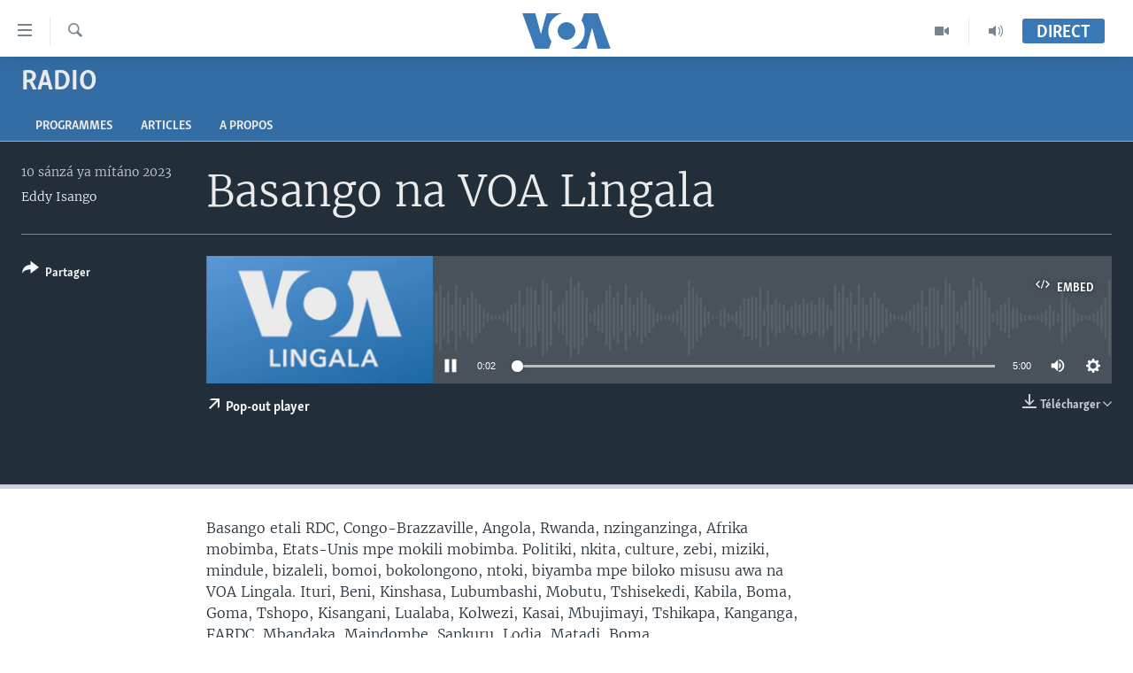

--- FILE ---
content_type: text/html; charset=utf-8
request_url: https://www.voalingala.com/a/7066315.html
body_size: 9890
content:

<!DOCTYPE html>
<html lang="ln" dir="ltr" class="no-js">
<head>
<link href="/Content/responsive/VOA/ln-CD/VOA-ln-CD.css?&amp;av=0.0.0.0&amp;cb=306" rel="stylesheet"/>
<script src="https://tags.voalingala.com/voa-pangea/prod/utag.sync.js"></script> <script type='text/javascript' src='https://www.youtube.com/iframe_api' async></script>
<script type="text/javascript">
//a general 'js' detection, must be on top level in <head>, due to CSS performance
document.documentElement.className = "js";
var cacheBuster = "306";
var appBaseUrl = "/";
var imgEnhancerBreakpoints = [0, 144, 256, 408, 650, 1023, 1597];
var isLoggingEnabled = false;
var isPreviewPage = false;
var isLivePreviewPage = false;
if (!isPreviewPage) {
window.RFE = window.RFE || {};
window.RFE.cacheEnabledByParam = window.location.href.indexOf('nocache=1') === -1;
const url = new URL(window.location.href);
const params = new URLSearchParams(url.search);
// Remove the 'nocache' parameter
params.delete('nocache');
// Update the URL without the 'nocache' parameter
url.search = params.toString();
window.history.replaceState(null, '', url.toString());
} else {
window.addEventListener('load', function() {
const links = window.document.links;
for (let i = 0; i < links.length; i++) {
links[i].href = '#';
links[i].target = '_self';
}
})
}
var pwaEnabled = false;
var swCacheDisabled;
</script>
<meta charset="utf-8" />
<title>Basango na VOA Lingala</title>
<meta name="description" content="Basango etali RDC, Congo-Brazzaville, Angola, Rwanda, nzinganzinga, Afrika mobimba, Etats-Unis mpe mokili mobimba. Politiki, nkita, culture, zebi, miziki, mindule, bizaleli, bomoi, bokolongono, ntoki, biyamba mpe biloko misusu awa na VOA Lingala. Ituri, Beni, Kinshasa, Lubumbashi, Mobutu, Tshisekedi, Kabila, Boma, Goma, Tshopo, Kisangani, Lualaba, Kolwezi, Kasai, Mbujimayi, Tshikapa, Kanganga, FARDC, Mbandaka, Maindombe, Sankuru, Lodja, Matadi, Boma" />
<meta name="keywords" content="Radio, " />
<meta name="viewport" content="width=device-width, initial-scale=1.0" />
<meta http-equiv="X-UA-Compatible" content="IE=edge" />
<meta name="robots" content="max-image-preview:large"><meta property="fb:pages" content="277035073168530" />
<link href="https://www.voalingala.com/a/7066315.html" rel="canonical" />
<meta name="apple-mobile-web-app-title" content="VOA" />
<meta name="apple-mobile-web-app-status-bar-style" content="black" />
<meta name="apple-itunes-app" content="app-id=632618796, app-argument=//7066315.ltr" />
<meta content="Basango na VOA Lingala" property="og:title" />
<meta content="Basango etali RDC, Congo-Brazzaville, Angola, Rwanda, nzinganzinga, Afrika mobimba, Etats-Unis mpe mokili mobimba. Politiki, nkita, culture, zebi, miziki, mindule, bizaleli, bomoi, bokolongono, ntoki, biyamba mpe biloko misusu awa na VOA Lingala. Ituri, Beni, Kinshasa, Lubumbashi, Mobutu, Tshisekedi, Kabila, Boma, Goma, Tshopo, Kisangani, Lualaba, Kolwezi, Kasai, Mbujimayi, Tshikapa, Kanganga, FARDC, Mbandaka, Maindombe, Sankuru, Lodja, Matadi, Boma" property="og:description" />
<meta content="article" property="og:type" />
<meta content="https://www.voalingala.com/a/7066315.html" property="og:url" />
<meta content="Voice of America" property="og:site_name" />
<meta content="https://www.facebook.com/voalingala" property="article:publisher" />
<meta content="https://gdb.voanews.com/c15d56c3-c9b3-4b2a-bc31-0a4f2ca4cb45_cx0_cy17_cw100_w1200_h630.png" property="og:image" />
<meta content="1200" property="og:image:width" />
<meta content="630" property="og:image:height" />
<meta content="Eddy Isango" name="Author" />
<meta content="player" name="twitter:card" />
<meta content="@SomeAccount" name="twitter:site" />
<meta content="https://www.voalingala.com/embed/player/article/7066315.html" name="twitter:player" />
<meta content="435" name="twitter:player:width" />
<meta content="314" name="twitter:player:height" />
<meta content="https://voa-audio.voanews.eu/vcd/2023/05/10/20230510-160000-vcd361-program_16k.mp3" name="twitter:player:stream" />
<meta content="audio/mp3; codecs=&quot;mp3&quot;" name="twitter:player:stream:content_type" />
<meta content="Basango na VOA Lingala" name="twitter:title" />
<meta content="Basango etali RDC, Congo-Brazzaville, Angola, Rwanda, nzinganzinga, Afrika mobimba, Etats-Unis mpe mokili mobimba. Politiki, nkita, culture, zebi, miziki, mindule, bizaleli, bomoi, bokolongono, ntoki, biyamba mpe biloko misusu awa na VOA Lingala. Ituri, Beni, Kinshasa, Lubumbashi, Mobutu, Tshisekedi, Kabila, Boma, Goma, Tshopo, Kisangani, Lualaba, Kolwezi, Kasai, Mbujimayi, Tshikapa, Kanganga, FARDC, Mbandaka, Maindombe, Sankuru, Lodja, Matadi, Boma" name="twitter:description" />
<link rel="amphtml" href="https://www.voalingala.com/amp/7066315.html" />
<script src="/Scripts/responsive/infographics.b?v=dVbZ-Cza7s4UoO3BqYSZdbxQZVF4BOLP5EfYDs4kqEo1&amp;av=0.0.0.0&amp;cb=306"></script>
<script src="/Scripts/responsive/loader.b?v=Q26XNwrL6vJYKjqFQRDnx01Lk2pi1mRsuLEaVKMsvpA1&amp;av=0.0.0.0&amp;cb=306"></script>
<link rel="icon" type="image/svg+xml" href="/Content/responsive/VOA/img/webApp/favicon.svg" />
<link rel="alternate icon" href="/Content/responsive/VOA/img/webApp/favicon.ico" />
<link rel="apple-touch-icon" sizes="152x152" href="/Content/responsive/VOA/img/webApp/ico-152x152.png" />
<link rel="apple-touch-icon" sizes="144x144" href="/Content/responsive/VOA/img/webApp/ico-144x144.png" />
<link rel="apple-touch-icon" sizes="114x114" href="/Content/responsive/VOA/img/webApp/ico-114x114.png" />
<link rel="apple-touch-icon" sizes="72x72" href="/Content/responsive/VOA/img/webApp/ico-72x72.png" />
<link rel="apple-touch-icon-precomposed" href="/Content/responsive/VOA/img/webApp/ico-57x57.png" />
<link rel="icon" sizes="192x192" href="/Content/responsive/VOA/img/webApp/ico-192x192.png" />
<link rel="icon" sizes="128x128" href="/Content/responsive/VOA/img/webApp/ico-128x128.png" />
<meta name="msapplication-TileColor" content="#ffffff" />
<meta name="msapplication-TileImage" content="/Content/responsive/VOA/img/webApp/ico-144x144.png" />
<link rel="alternate" type="application/rss+xml" title="VOA - Top Stories [RSS]" href="/api/" />
<link rel="sitemap" type="application/rss+xml" href="/sitemap.xml" />
</head>
<body class=" nav-no-loaded cc_theme pg-media js-category-to-nav pg-prog nojs-images ">
<script type="text/javascript" >
var analyticsData = {url:"https://www.voalingala.com/a/7066315.html",property_id:"522",article_uid:"7066315",page_title:"Basango na VOA Lingala",page_type:"scheduleraudio",content_type:"audio",subcontent_type:"scheduleraudio",last_modified:"2023-05-10 16:05:59Z",pub_datetime:"2023-05-10 16:00:00Z",pub_year:"2023",pub_month:"05",pub_day:"10",pub_hour:"16",pub_weekday:"Wednesday",section:"radio",english_section:"radio",byline:"Eddy Isango",categories:"radio",domain:"www.voalingala.com",language:"Lingala",language_service:"VOA Lingala",platform:"web",copied:"no",copied_article:"",copied_title:"",runs_js:"Yes",cms_release:"8.44.0.0.306",enviro_type:"prod",slug:"",entity:"VOA",short_language_service:"LN",platform_short:"W",page_name:"Basango na VOA Lingala"};
</script>
<noscript><iframe src="https://www.googletagmanager.com/ns.html?id=GTM-N8MP7P" height="0" width="0" style="display:none;visibility:hidden"></iframe></noscript><script type="text/javascript" data-cookiecategory="analytics">
var gtmEventObject = Object.assign({}, analyticsData, {event: 'page_meta_ready'});window.dataLayer = window.dataLayer || [];window.dataLayer.push(gtmEventObject);
if (top.location === self.location) { //if not inside of an IFrame
var renderGtm = "true";
if (renderGtm === "true") {
(function(w,d,s,l,i){w[l]=w[l]||[];w[l].push({'gtm.start':new Date().getTime(),event:'gtm.js'});var f=d.getElementsByTagName(s)[0],j=d.createElement(s),dl=l!='dataLayer'?'&l='+l:'';j.async=true;j.src='//www.googletagmanager.com/gtm.js?id='+i+dl;f.parentNode.insertBefore(j,f);})(window,document,'script','dataLayer','GTM-N8MP7P');
}
}
</script>
<!--Analytics tag js version start-->
<script type="text/javascript" data-cookiecategory="analytics">
var utag_data = Object.assign({}, analyticsData, {});
if(typeof(TealiumTagFrom)==='function' && typeof(TealiumTagSearchKeyword)==='function') {
var utag_from=TealiumTagFrom();var utag_searchKeyword=TealiumTagSearchKeyword();
if(utag_searchKeyword!=null && utag_searchKeyword!=='' && utag_data["search_keyword"]==null) utag_data["search_keyword"]=utag_searchKeyword;if(utag_from!=null && utag_from!=='') utag_data["from"]=TealiumTagFrom();}
if(window.top!== window.self&&utag_data.page_type==="snippet"){utag_data.page_type = 'iframe';}
try{if(window.top!==window.self&&window.self.location.hostname===window.top.location.hostname){utag_data.platform = 'self-embed';utag_data.platform_short = 'se';}}catch(e){if(window.top!==window.self&&window.self.location.search.includes("platformType=self-embed")){utag_data.platform = 'cross-promo';utag_data.platform_short = 'cp';}}
(function(a,b,c,d){ a="https://tags.voalingala.com/voa-pangea/prod/utag.js"; b=document;c="script";d=b.createElement(c);d.src=a;d.type="text/java"+c;d.async=true; a=b.getElementsByTagName(c)[0];a.parentNode.insertBefore(d,a); })();
</script>
<!--Analytics tag js version end-->
<!-- Analytics tag management NoScript -->
<noscript>
<img style="position: absolute; border: none;" src="https://ssc.voalingala.com/b/ss/bbgprod,bbgentityvoa/1/G.4--NS/154258427?pageName=voa%3aln%3aw%3ascheduleraudio%3abasango%20na%20voa%20lingala&amp;c6=basango%20na%20voa%20lingala&amp;v36=8.44.0.0.306&amp;v6=D=c6&amp;g=https%3a%2f%2fwww.voalingala.com%2fa%2f7066315.html&amp;c1=D=g&amp;v1=D=g&amp;events=event1&amp;c16=voa%20lingala&amp;v16=D=c16&amp;c5=radio&amp;v5=D=c5&amp;ch=radio&amp;c15=lingala&amp;v15=D=c15&amp;c4=audio&amp;v4=D=c4&amp;c14=7066315&amp;v14=D=c14&amp;v20=no&amp;c17=web&amp;v17=D=c17&amp;mcorgid=518abc7455e462b97f000101%40adobeorg&amp;server=www.voalingala.com&amp;pageType=D=c4&amp;ns=bbg&amp;v29=D=server&amp;v25=voa&amp;v30=522&amp;v105=D=User-Agent " alt="analytics" width="1" height="1" /></noscript>
<!-- End of Analytics tag management NoScript -->
<!--*** Accessibility links - For ScreenReaders only ***-->
<section>
<div class="sr-only">
<h2>Liens d&#39;accessibilit&#233;</h2>
<ul>
<li><a href="#content" data-disable-smooth-scroll="1">Menu principal</a></li>
<li><a href="#navigation" data-disable-smooth-scroll="1">Retour &#224; la navigation principale</a></li>
<li><a href="#txtHeaderSearch" data-disable-smooth-scroll="1">Retour &#224; la recherche</a></li>
</ul>
</div>
</section>
<div dir="ltr">
<div id="page">
<aside>
<div class="ctc-message pos-fix">
<div class="ctc-message__inner">Link has been copied to clipboard</div>
</div>
</aside>
<div class="hdr-20 hdr-20--big">
<div class="hdr-20__inner">
<div class="hdr-20__max pos-rel">
<div class="hdr-20__side hdr-20__side--primary d-flex">
<label data-for="main-menu-ctrl" data-switcher-trigger="true" data-switch-target="main-menu-ctrl" class="burger hdr-trigger pos-rel trans-trigger" data-trans-evt="click" data-trans-id="menu">
<span class="ico ico-close hdr-trigger__ico hdr-trigger__ico--close burger__ico burger__ico--close"></span>
<span class="ico ico-menu hdr-trigger__ico hdr-trigger__ico--open burger__ico burger__ico--open"></span>
</label>
<div class="menu-pnl pos-fix trans-target" data-switch-target="main-menu-ctrl" data-trans-id="menu">
<div class="menu-pnl__inner">
<nav class="main-nav menu-pnl__item menu-pnl__item--first">
<ul class="main-nav__list accordeon" data-analytics-tales="false" data-promo-name="link" data-location-name="nav,secnav">
<li class="main-nav__item accordeon__item" data-switch-target="menu-item-1945">
<label class="main-nav__item-name main-nav__item-name--label accordeon__control-label" data-switcher-trigger="true" data-for="menu-item-1945">
Pays/R&#233;gions
<span class="ico ico-chevron-down main-nav__chev"></span>
</label>
<div class="main-nav__sub-list">
<a class="main-nav__item-name main-nav__item-name--link main-nav__item-name--sub" href="/z/5746" title="Angola" data-item-name="angola" >Angola</a>
<a class="main-nav__item-name main-nav__item-name--link main-nav__item-name--sub" href="/z/5745" title="Congo-Brazzaville" data-item-name="congo-brazzaville" >Congo-Brazzaville</a>
<a class="main-nav__item-name main-nav__item-name--link main-nav__item-name--sub" href="/z/5744" title="RDC" data-item-name="rdc" >RDC</a>
<a class="main-nav__item-name main-nav__item-name--link main-nav__item-name--sub" href="/z/5776" title="Rwanda" data-item-name="rwanda" >Rwanda</a>
<a class="main-nav__item-name main-nav__item-name--link main-nav__item-name--sub" href="/z/5747" title="Afrique" data-item-name="africa" >Afrique</a>
<a class="main-nav__item-name main-nav__item-name--link main-nav__item-name--sub" href="/z/5748" title="&#201;tats-Unis" data-item-name="united-states" >&#201;tats-Unis</a>
<a class="main-nav__item-name main-nav__item-name--link main-nav__item-name--sub" href="/z/5749" title="Monde" data-item-name="world" >Monde</a>
</div>
</li>
<li class="main-nav__item accordeon__item" data-switch-target="menu-item-1947">
<label class="main-nav__item-name main-nav__item-name--label accordeon__control-label" data-switcher-trigger="true" data-for="menu-item-1947">
Sujets
<span class="ico ico-chevron-down main-nav__chev"></span>
</label>
<div class="main-nav__sub-list">
<a class="main-nav__item-name main-nav__item-name--link main-nav__item-name--sub" href="/z/5760" title="Analyse/Entretien" data-item-name="analyse" >Analyse/Entretien</a>
<a class="main-nav__item-name main-nav__item-name--link main-nav__item-name--sub" href="/z/5756" title="Culture/&#201;ducation" data-item-name="culture-edu" >Culture/&#201;ducation</a>
<a class="main-nav__item-name main-nav__item-name--link main-nav__item-name--sub" href="/z/5753" title="&#201;conomie" data-item-name="business-economy-" >&#201;conomie</a>
<a class="main-nav__item-name main-nav__item-name--link main-nav__item-name--sub" href="/z/5761" title="Insolite" data-item-name="insolite" >Insolite</a>
<a class="main-nav__item-name main-nav__item-name--link main-nav__item-name--sub" href="/z/5759" title="Justice" data-item-name="justice" >Justice</a>
<a class="main-nav__item-name main-nav__item-name--link main-nav__item-name--sub" href="/z/5751" title="Politique" data-item-name="politics" >Politique</a>
<a class="main-nav__item-name main-nav__item-name--link main-nav__item-name--sub" href="/z/5757" title="Religion" data-item-name="religion" >Religion</a>
<a class="main-nav__item-name main-nav__item-name--link main-nav__item-name--sub" href="/z/5755" title="Sant&#233;/ M&#233;decine" data-item-name="sante-medecine" >Sant&#233;/ M&#233;decine</a>
<a class="main-nav__item-name main-nav__item-name--link main-nav__item-name--sub" href="/z/5758" title="S&#233;curit&#233;" data-item-name="securite" >S&#233;curit&#233;</a>
<a class="main-nav__item-name main-nav__item-name--link main-nav__item-name--sub" href="/z/5754" title="Science/Technologie" data-item-name="science-technology" >Science/Technologie</a>
<a class="main-nav__item-name main-nav__item-name--link main-nav__item-name--sub" href="/z/5752" title="Sports" data-item-name="sports" >Sports</a>
</div>
</li>
<li class="main-nav__item">
<a class="main-nav__item-name main-nav__item-name--link" href="https://editorials.voa.gov/z/6222" title="Nini mbulamatari ya Amerika elobi ?" target="_blank" rel="noopener">Nini mbulamatari ya Amerika elobi ?</a>
</li>
</ul>
</nav>
<div class="menu-pnl__item">
<a href="https://learningenglish.voanews.com/" class="menu-pnl__item-link" alt="Yekola Angele">Yekola Angele</a>
</div>
<div class="menu-pnl__item menu-pnl__item--social">
<h5 class="menu-pnl__sub-head">Suivez-nous</h5>
<a href="https://www.facebook.com/voalingala" title="Suivez-nous sur Facebook" data-analytics-text="follow_on_facebook" class="btn btn--rounded btn--social-inverted menu-pnl__btn js-social-btn btn-facebook" target="_blank" rel="noopener">
<span class="ico ico-facebook-alt ico--rounded"></span>
</a>
<a href="https://twitter.com/voalingala" title="Suivez nous sur Twitter" data-analytics-text="follow_on_twitter" class="btn btn--rounded btn--social-inverted menu-pnl__btn js-social-btn btn-twitter" target="_blank" rel="noopener">
<span class="ico ico-twitter ico--rounded"></span>
</a>
<a href="https://www.youtube.com/channel/UCglOCVxFcUBzPJKUIP2OB5Q?view_as=subscriber" title="Suivez-nous sur YouTube" data-analytics-text="follow_on_youtube" class="btn btn--rounded btn--social-inverted menu-pnl__btn js-social-btn btn-youtube" target="_blank" rel="noopener">
<span class="ico ico-youtube ico--rounded"></span>
</a>
<a href="https://www.instagram.com/voalingala/" title="Follow us on Instagram" data-analytics-text="follow_on_instagram" class="btn btn--rounded btn--social-inverted menu-pnl__btn js-social-btn btn-instagram" target="_blank" rel="noopener">
<span class="ico ico-instagram ico--rounded"></span>
</a>
</div>
<div class="menu-pnl__item">
<a href="/navigation/allsites" class="menu-pnl__item-link">
<span class="ico ico-languages "></span>
Langues
</a>
</div>
</div>
</div>
<label data-for="top-search-ctrl" data-switcher-trigger="true" data-switch-target="top-search-ctrl" class="top-srch-trigger hdr-trigger">
<span class="ico ico-close hdr-trigger__ico hdr-trigger__ico--close top-srch-trigger__ico top-srch-trigger__ico--close"></span>
<span class="ico ico-search hdr-trigger__ico hdr-trigger__ico--open top-srch-trigger__ico top-srch-trigger__ico--open"></span>
</label>
<div class="srch-top srch-top--in-header" data-switch-target="top-search-ctrl">
<div class="container">
<form action="/s" class="srch-top__form srch-top__form--in-header" id="form-topSearchHeader" method="get" role="search"><label for="txtHeaderSearch" class="sr-only">Recherche</label>
<input type="text" id="txtHeaderSearch" name="k" placeholder="Nini ozali koluka?" accesskey="s" value="" class="srch-top__input analyticstag-event" onkeydown="if (event.keyCode === 13) { FireAnalyticsTagEventOnSearch('search', $dom.get('#txtHeaderSearch')[0].value) }" />
<button title="Recherche" type="submit" class="btn btn--top-srch analyticstag-event" onclick="FireAnalyticsTagEventOnSearch('search', $dom.get('#txtHeaderSearch')[0].value) ">
<span class="ico ico-search"></span>
</button></form>
</div>
</div>
<a href="/" class="main-logo-link">
<img src="/Content/responsive/VOA/ln-CD/img/logo-compact.svg" class="main-logo main-logo--comp" alt="site logo">
<img src="/Content/responsive/VOA/ln-CD/img/logo.svg" class="main-logo main-logo--big" alt="site logo">
</a>
</div>
<div class="hdr-20__side hdr-20__side--secondary d-flex">
<a href="/p/8147.html" title="Audio" class="hdr-20__secondary-item" data-item-name="audio">
<span class="ico ico-audio hdr-20__secondary-icon"></span>
</a>
<a href="/p/8148.html" title="Video" class="hdr-20__secondary-item" data-item-name="video">
<span class="ico ico-video hdr-20__secondary-icon"></span>
</a>
<a href="/s" title="Recherche" class="hdr-20__secondary-item hdr-20__secondary-item--search" data-item-name="search">
<span class="ico ico-search hdr-20__secondary-icon hdr-20__secondary-icon--search"></span>
</a>
<div class="hdr-20__secondary-item live-b-drop">
<div class="live-b-drop__off">
<a href="/live/" class="live-b-drop__link" title="Direct" data-item-name="live">
<span class="badge badge--live-btn badge--live-btn-off">
Direct
</span>
</a>
</div>
<div class="live-b-drop__on hidden">
<label data-for="live-ctrl" data-switcher-trigger="true" data-switch-target="live-ctrl" class="live-b-drop__label pos-rel">
<span class="badge badge--live badge--live-btn">
Direct
</span>
<span class="ico ico-close live-b-drop__label-ico live-b-drop__label-ico--close"></span>
</label>
<div class="live-b-drop__panel" id="targetLivePanelDiv" data-switch-target="live-ctrl"></div>
</div>
</div>
<div class="srch-bottom">
<form action="/s" class="srch-bottom__form d-flex" id="form-bottomSearch" method="get" role="search"><label for="txtSearch" class="sr-only">Recherche</label>
<input type="search" id="txtSearch" name="k" placeholder="Nini ozali koluka?" accesskey="s" value="" class="srch-bottom__input analyticstag-event" onkeydown="if (event.keyCode === 13) { FireAnalyticsTagEventOnSearch('search', $dom.get('#txtSearch')[0].value) }" />
<button title="Recherche" type="submit" class="btn btn--bottom-srch analyticstag-event" onclick="FireAnalyticsTagEventOnSearch('search', $dom.get('#txtSearch')[0].value) ">
<span class="ico ico-search"></span>
</button></form>
</div>
</div>
<img src="/Content/responsive/VOA/ln-CD/img/logo-print.gif" class="logo-print" alt="site logo">
<img src="/Content/responsive/VOA/ln-CD/img/logo-print_color.png" class="logo-print logo-print--color" alt="site logo">
</div>
</div>
</div>
<script>
if (document.body.className.indexOf('pg-home') > -1) {
var nav2In = document.querySelector('.hdr-20__inner');
var nav2Sec = document.querySelector('.hdr-20__side--secondary');
var secStyle = window.getComputedStyle(nav2Sec);
if (nav2In && window.pageYOffset < 150 && secStyle['position'] !== 'fixed') {
nav2In.classList.add('hdr-20__inner--big')
}
}
</script>
<div class="c-hlights c-hlights--breaking c-hlights--no-item" data-hlight-display="mobile,desktop">
<div class="c-hlights__wrap container p-0">
<div class="c-hlights__nav">
<a role="button" href="#" title="Pr&#233;c&#233;dent">
<span class="ico ico-chevron-backward m-0"></span>
<span class="sr-only">Pr&#233;c&#233;dent</span>
</a>
<a role="button" href="#" title="Suivant">
<span class="ico ico-chevron-forward m-0"></span>
<span class="sr-only">Suivant</span>
</a>
</div>
<span class="c-hlights__label">
<span class="">Derni&#232;res nouvelles</span>
<span class="switcher-trigger">
<label data-for="more-less-1" data-switcher-trigger="true" class="switcher-trigger__label switcher-trigger__label--more p-b-0" title="
Voir plus">
<span class="ico ico-chevron-down"></span>
</label>
<label data-for="more-less-1" data-switcher-trigger="true" class="switcher-trigger__label switcher-trigger__label--less p-b-0" title="Show less">
<span class="ico ico-chevron-up"></span>
</label>
</span>
</span>
<ul class="c-hlights__items switcher-target" data-switch-target="more-less-1">
</ul>
</div>
</div> <div id="content">
<div class="prog-hdr">
<div class="container">
<a href="/z/5762" class="prog-hdr__link">
<h1 class="title pg-title title--program">Radio</h1>
</a>
</div>
<div class="nav-tabs nav-tabs--level-1 nav-tabs--prog-hdr nav-tabs--full">
<div class="container">
<div class="row">
<div class="nav-tabs__inner swipe-slide">
<ul class="nav-tabs__list swipe-slide__inner" role="tablist">
<li class="nav-tabs__item nav-tabs__item--prog-hdr nav-tabs__item--full">
<a href="/z/5762">Programmes</a> </li>
<li class="nav-tabs__item nav-tabs__item--prog-hdr nav-tabs__item--full">
<a href="/z/5762/articles">Articles</a> </li>
<li class="nav-tabs__item nav-tabs__item--prog-hdr nav-tabs__item--full">
<a href="/z/5762/about">A propos</a> </li>
</ul>
</div>
</div>
</div>
</div>
</div>
<div class="media-container">
<div class="container">
<div class="hdr-container">
<div class="row">
<div class="col-title col-xs-12 col-md-10 col-lg-10 pull-right"> <h1 class="">
Basango na VOA Lingala
</h1>
</div><div class="col-publishing-details col-xs-12 col-md-2 pull-left"> <div class="publishing-details ">
<div class="published">
<span class="date" >
<time pubdate="pubdate" datetime="2023-05-10T17:00:00+01:00">
10 s&#225;nz&#225; ya m&#237;t&#225;no 2023
</time>
</span>
</div>
<div class="links">
<ul class="links__list links__list--column">
<li class="links__item">
<a class="links__item-link" href="/author/eddy-isango/g-iyr" title="Eddy Isango">Eddy Isango</a>
</li>
</ul>
</div>
</div>
</div><div class="col-lg-12 separator"> <div class="separator">
<hr class="title-line" />
</div>
</div><div class="col-multimedia col-xs-12 col-md-10 pull-right"> <div class="media-pholder media-pholder--audio ">
<div class="c-sticky-container" data-poster="https://gdb.voanews.com/c15d56c3-c9b3-4b2a-bc31-0a4f2ca4cb45_cx0_cy17_cw100_w250_r1.png">
<div class="c-sticky-element" data-sp_api="pangea-video" data-persistent data-persistent-browse-out >
<div class="c-mmp c-mmp--enabled c-mmp--loading c-mmp--audio c-mmp--detail c-mmp--has-poster c-sticky-element__swipe-el"
data-player_id="" data-title="Basango na VOA Lingala" data-hide-title="False"
data-breakpoint_s="320" data-breakpoint_m="640" data-breakpoint_l="992"
data-hlsjs-src="/Scripts/responsive/hls.b"
data-bypass-dash-for-vod="true"
data-bypass-dash-for-live-video="true"
data-bypass-dash-for-live-audio="true"
id="player7066315">
<div class="c-mmp__poster js-poster">
<img src="https://gdb.voanews.com/c15d56c3-c9b3-4b2a-bc31-0a4f2ca4cb45_cx0_cy17_cw100_w250_r1.png" alt="Basango na VOA Lingala" title="Basango na VOA Lingala" class="c-mmp__poster-image-h" />
</div>
<a class="c-mmp__fallback-link" href="https://voa-audio.voanews.eu/vcd/2023/05/10/20230510-160000-vcd361-program_48k.mp3">
<span class="c-mmp__fallback-link-icon">
<span class="ico ico-audio"></span>
</span>
</a>
<div class="c-spinner">
<img src="/Content/responsive/img/player-spinner.png" alt="Attendez s&#39;il vous pla&#238;t " title="Attendez s&#39;il vous pla&#238;t " />
</div>
<div class="c-mmp__player">
<audio src="https://voa-audio.voanews.eu/vcd/2023/05/10/20230510-160000-vcd361-program_48k.mp3" data-fallbacksrc="" data-fallbacktype="" data-type="audio/mp3" data-info="48 kbps" data-sources="[{&quot;AmpSrc&quot;:&quot;https://voa-audio.voanews.eu/vcd/2023/05/10/20230510-160000-vcd361-program_16k.mp3&quot;,&quot;Src&quot;:&quot;https://voa-audio.voanews.eu/vcd/2023/05/10/20230510-160000-vcd361-program_16k.mp3&quot;,&quot;Type&quot;:&quot;audio/mp3&quot;,&quot;DataInfo&quot;:&quot;16 kbps&quot;,&quot;Url&quot;:null,&quot;BlockAutoTo&quot;:null,&quot;BlockAutoFrom&quot;:null},{&quot;AmpSrc&quot;:&quot;https://voa-audio.voanews.eu/vcd/2023/05/10/20230510-160000-vcd361-program_32k.mp3&quot;,&quot;Src&quot;:&quot;https://voa-audio.voanews.eu/vcd/2023/05/10/20230510-160000-vcd361-program_32k.mp3&quot;,&quot;Type&quot;:&quot;audio/mp3&quot;,&quot;DataInfo&quot;:&quot;32 kbps&quot;,&quot;Url&quot;:null,&quot;BlockAutoTo&quot;:null,&quot;BlockAutoFrom&quot;:null}]" data-pub_datetime="2023-05-10 17:00:00Z" data-lt-on-play="0" data-lt-url="" data-autoplay data-preload webkit-playsinline="webkit-playsinline" playsinline="playsinline" style="width:100%;height:140px" title="Basango na VOA Lingala">
</audio>
</div>
<div class="c-mmp__overlay c-mmp__overlay--title c-mmp__overlay--partial c-mmp__overlay--disabled c-mmp__overlay--slide-from-top js-c-mmp__title-overlay">
<span class="c-mmp__overlay-actions c-mmp__overlay-actions-top js-overlay-actions">
<span class="c-mmp__overlay-actions-link c-mmp__overlay-actions-link--embed js-btn-embed-overlay" title="Embed">
<span class="c-mmp__overlay-actions-link-ico ico ico-embed-code"></span>
<span class="c-mmp__overlay-actions-link-text">Embed</span>
</span>
<span class="c-mmp__overlay-actions-link c-mmp__overlay-actions-link--close-sticky c-sticky-element__close-el" title="close">
<span class="c-mmp__overlay-actions-link-ico ico ico-close"></span>
</span>
</span>
<div class="c-mmp__overlay-title js-overlay-title">
<h5 class="c-mmp__overlay-media-title">
<a class="js-media-title-link" href="/a/7066315.html" target="_blank" rel="noopener" title="Basango na VOA Lingala">Basango na VOA Lingala</a>
</h5>
</div>
</div>
<div class="c-mmp__overlay c-mmp__overlay--sharing c-mmp__overlay--disabled c-mmp__overlay--slide-from-bottom js-c-mmp__sharing-overlay">
<span class="c-mmp__overlay-actions">
<span class="c-mmp__overlay-actions-link c-mmp__overlay-actions-link--embed js-btn-embed-overlay" title="Embed">
<span class="c-mmp__overlay-actions-link-ico ico ico-embed-code"></span>
<span class="c-mmp__overlay-actions-link-text">Embed</span>
</span>
<span class="c-mmp__overlay-actions-link c-mmp__overlay-actions-link--close js-btn-close-overlay" title="close">
<span class="c-mmp__overlay-actions-link-ico ico ico-close"></span>
</span>
</span>
<div class="c-mmp__overlay-tabs">
<div class="c-mmp__overlay-tab c-mmp__overlay-tab--disabled c-mmp__overlay-tab--slide-backward js-tab-embed-overlay" data-trigger="js-btn-embed-overlay" data-embed-source="//www.voalingala.com/embed/player/0/7066315.html?type=audio" role="form">
<div class="c-mmp__overlay-body c-mmp__overlay-body--centered-vertical">
<div class="column">
<div class="c-mmp__status-msg ta-c js-message-embed-code-copied" role="tooltip">
The code has been copied to your clipboard.
</div>
<div class="c-mmp__form-group ta-c">
<input type="text" name="embed_code" class="c-mmp__input-text js-embed-code" dir="ltr" value="" readonly />
<span class="c-mmp__input-btn js-btn-copy-embed-code" title="Copy to clipboard"><span class="ico ico-content-copy"></span></span>
</div>
</div>
</div>
</div>
<div class="c-mmp__overlay-tab c-mmp__overlay-tab--disabled c-mmp__overlay-tab--slide-forward js-tab-sharing-overlay" data-trigger="js-btn-sharing-overlay" role="form">
<div class="c-mmp__overlay-body c-mmp__overlay-body--centered-vertical">
<div class="column">
<div class="c-mmp__status-msg ta-c js-message-share-url-copied" role="tooltip">
The URL has been copied to your clipboard
</div>
<div class="not-apply-to-sticky audio-fl-bwd">
<aside class="player-content-share share share--mmp" role="complementary"
data-share-url="https://www.voalingala.com/a/7066315.html" data-share-title="Basango na VOA Lingala" data-share-text="">
<ul class="share__list">
<li class="share__item">
<a href="https://facebook.com/sharer.php?u=https%3a%2f%2fwww.voalingala.com%2fa%2f7066315.html"
data-analytics-text="share_on_facebook"
title="Facebook" target="_blank"
class="btn bg-transparent js-social-btn">
<span class="ico ico-facebook fs_xl "></span>
</a>
</li>
<li class="share__item">
<a href="https://twitter.com/share?url=https%3a%2f%2fwww.voalingala.com%2fa%2f7066315.html&amp;text=Basango+na+VOA+Lingala"
data-analytics-text="share_on_twitter"
title="Twitter" target="_blank"
class="btn bg-transparent js-social-btn">
<span class="ico ico-twitter fs_xl "></span>
</a>
</li>
<li class="share__item">
<a href="/a/7066315.html" title="Share this media" class="btn bg-transparent" target="_blank" rel="noopener">
<span class="ico ico-ellipsis fs_xl "></span>
</a>
</li>
</ul>
</aside>
</div>
<hr class="c-mmp__separator-line audio-fl-bwd xs-hidden s-hidden" />
<div class="c-mmp__form-group ta-c audio-fl-bwd xs-hidden s-hidden">
<input type="text" name="share_url" class="c-mmp__input-text js-share-url" value="https://www.voalingala.com/a/7066315.html" dir="ltr" readonly />
<span class="c-mmp__input-btn js-btn-copy-share-url" title="Copy to clipboard"><span class="ico ico-content-copy"></span></span>
</div>
</div>
</div>
</div>
</div>
</div>
<div class="c-mmp__overlay c-mmp__overlay--settings c-mmp__overlay--disabled c-mmp__overlay--slide-from-bottom js-c-mmp__settings-overlay">
<span class="c-mmp__overlay-actions">
<span class="c-mmp__overlay-actions-link c-mmp__overlay-actions-link--close js-btn-close-overlay" title="close">
<span class="c-mmp__overlay-actions-link-ico ico ico-close"></span>
</span>
</span>
<div class="c-mmp__overlay-body c-mmp__overlay-body--centered-vertical">
<div class="column column--scrolling js-sources"></div>
</div>
</div>
<div class="c-mmp__overlay c-mmp__overlay--disabled js-c-mmp__disabled-overlay">
<div class="c-mmp__overlay-body c-mmp__overlay-body--centered-vertical">
<div class="column">
<p class="ta-c"><span class="ico ico-clock"></span>No media source currently available</p>
</div>
</div>
</div>
<div class="c-mmp__cpanel-container js-cpanel-container">
<div class="c-mmp__cpanel c-mmp__cpanel--hidden">
<div class="c-mmp__cpanel-playback-controls">
<span class="c-mmp__cpanel-btn c-mmp__cpanel-btn--play js-btn-play" title="play">
<span class="ico ico-play m-0"></span>
</span>
<span class="c-mmp__cpanel-btn c-mmp__cpanel-btn--pause js-btn-pause" title="pause">
<span class="ico ico-pause m-0"></span>
</span>
</div>
<div class="c-mmp__cpanel-progress-controls">
<span class="c-mmp__cpanel-progress-controls-current-time js-current-time" dir="ltr">0:00</span>
<span class="c-mmp__cpanel-progress-controls-duration js-duration" dir="ltr">
0:05:00
</span>
<span class="c-mmp__indicator c-mmp__indicator--horizontal" dir="ltr">
<span class="c-mmp__indicator-lines js-progressbar">
<span class="c-mmp__indicator-line c-mmp__indicator-line--range js-playback-range" style="width:100%"></span>
<span class="c-mmp__indicator-line c-mmp__indicator-line--buffered js-playback-buffered" style="width:0%"></span>
<span class="c-mmp__indicator-line c-mmp__indicator-line--tracked js-playback-tracked" style="width:0%"></span>
<span class="c-mmp__indicator-line c-mmp__indicator-line--played js-playback-played" style="width:0%"></span>
<span class="c-mmp__indicator-line c-mmp__indicator-line--live js-playback-live"><span class="strip"></span></span>
<span class="c-mmp__indicator-btn ta-c js-progressbar-btn">
<button class="c-mmp__indicator-btn-pointer" type="button"></button>
</span>
<span class="c-mmp__badge c-mmp__badge--tracked-time c-mmp__badge--hidden js-progressbar-indicator-badge" dir="ltr" style="left:0%">
<span class="c-mmp__badge-text js-progressbar-indicator-badge-text">0:00</span>
</span>
</span>
</span>
</div>
<div class="c-mmp__cpanel-additional-controls">
<span class="c-mmp__cpanel-additional-controls-volume js-volume-controls">
<span class="c-mmp__cpanel-btn c-mmp__cpanel-btn--volume js-btn-volume" title="volume">
<span class="ico ico-volume-unmuted m-0"></span>
</span>
<span class="c-mmp__indicator c-mmp__indicator--vertical js-volume-panel" dir="ltr">
<span class="c-mmp__indicator-lines js-volumebar">
<span class="c-mmp__indicator-line c-mmp__indicator-line--range js-volume-range" style="height:100%"></span>
<span class="c-mmp__indicator-line c-mmp__indicator-line--volume js-volume-level" style="height:0%"></span>
<span class="c-mmp__indicator-slider">
<span class="c-mmp__indicator-btn ta-c c-mmp__indicator-btn--hidden js-volumebar-btn">
<button class="c-mmp__indicator-btn-pointer" type="button"></button>
</span>
</span>
</span>
</span>
</span>
<div class="c-mmp__cpanel-additional-controls-settings js-settings-controls">
<span class="c-mmp__cpanel-btn c-mmp__cpanel-btn--settings-overlay js-btn-settings-overlay" title="source switch">
<span class="ico ico-settings m-0"></span>
</span>
<span class="c-mmp__cpanel-btn c-mmp__cpanel-btn--settings-expand js-btn-settings-expand" title="source switch">
<span class="ico ico-settings m-0"></span>
</span>
<div class="c-mmp__expander c-mmp__expander--sources js-c-mmp__expander--sources">
<div class="c-mmp__expander-content js-sources"></div>
</div>
</div>
</div>
</div>
</div>
</div>
</div>
</div>
<div class="media-download">
<div class="simple-menu">
<span class="handler">
<span class="ico ico-download"></span>
<span class="label">T&#233;l&#233;charger </span>
<span class="ico ico-chevron-down"></span>
</span>
<div class="inner">
<ul class="subitems">
<li class="subitem">
<a href="https://voa-audio.voanews.eu/vcd/2023/05/10/20230510-160000-vcd361-program_16k.mp3?download=1" title="16 kbps | MP3" class="handler"
onclick="FireAnalyticsTagEventOnDownload(this, 'audio', 7066315, 'Basango na VOA Lingala', null, 'Eddy Isango', '2023', '05', '10')">
16 kbps | MP3
</a>
</li>
<li class="subitem">
<a href="https://voa-audio.voanews.eu/vcd/2023/05/10/20230510-160000-vcd361-program_32k.mp3?download=1" title="32 kbps | MP3" class="handler"
onclick="FireAnalyticsTagEventOnDownload(this, 'audio', 7066315, 'Basango na VOA Lingala', null, 'Eddy Isango', '2023', '05', '10')">
32 kbps | MP3
</a>
</li>
<li class="subitem">
<a href="https://voa-audio.voanews.eu/vcd/2023/05/10/20230510-160000-vcd361-program_48k.mp3?download=1" title="48 kbps | MP3" class="handler"
onclick="FireAnalyticsTagEventOnDownload(this, 'audio', 7066315, 'Basango na VOA Lingala', null, 'Eddy Isango', '2023', '05', '10')">
48 kbps | MP3
</a>
</li>
</ul>
</div>
</div>
</div>
<button class="btn btn--link btn-popout-player" data-default-display="block" data-popup-url="/pp/7066315/ppt0.html" title="Pop-out player">
<span class="ico ico-arrow-top-right"></span>
<span class="text">Pop-out player</span>
</button>
</div>
</div><div class="col-xs-12 col-md-2 col-lg-2 pull-left"> <div class="links">
<p class="buttons link-content-sharing p-0 ">
<button class="btn btn--link btn-content-sharing p-t-0 " id="btnContentSharing" value="text" role="Button" type="" title="Activer plus d&#39;options de partage">
<span class="ico ico-share ico--l"></span>
<span class="btn__text ">
Partager
</span>
</button>
</p>
<aside class="content-sharing js-content-sharing " role="complementary"
data-share-url="https://www.voalingala.com/a/7066315.html" data-share-title="Basango na VOA Lingala" data-share-text="Basango etali RDC, Congo-Brazzaville, Angola, Rwanda, nzinganzinga, Afrika mobimba, Etats-Unis mpe mokili mobimba. Politiki, nkita, culture, zebi, miziki, mindule, bizaleli, bomoi, bokolongono, ntoki, biyamba mpe biloko misusu awa na VOA Lingala. Ituri, Beni, Kinshasa, Lubumbashi, Mobutu, Tshisekedi, Kabila, Boma, Goma, Tshopo, Kisangani, Lualaba, Kolwezi, Kasai, Mbujimayi, Tshikapa, Kanganga, FARDC, Mbandaka, Maindombe, Sankuru, Lodja, Matadi, Boma">
<div class="content-sharing__popover">
<h6 class="content-sharing__title">Partager</h6>
<button href="#close" id="btnCloseSharing" class="btn btn--text-like content-sharing__close-btn">
<span class="ico ico-close ico--l"></span>
</button>
<ul class="content-sharing__list">
<li class="content-sharing__item">
<div class="ctc ">
<input type="text" class="ctc__input" readonly="readonly">
<a href="" js-href="https://www.voalingala.com/a/7066315.html" class="content-sharing__link ctc__button">
<span class="ico ico-copy-link ico--rounded ico--l"></span>
<span class="content-sharing__link-text">Copy link</span>
</a>
</div>
</li>
<li class="content-sharing__item">
<a href="https://facebook.com/sharer.php?u=https%3a%2f%2fwww.voalingala.com%2fa%2f7066315.html"
data-analytics-text="share_on_facebook"
title="Facebook" target="_blank"
class="content-sharing__link js-social-btn">
<span class="ico ico-facebook ico--rounded ico--l"></span>
<span class="content-sharing__link-text">Facebook</span>
</a>
</li>
<li class="content-sharing__item">
<a href="https://twitter.com/share?url=https%3a%2f%2fwww.voalingala.com%2fa%2f7066315.html&amp;text=Basango+na+VOA+Lingala"
data-analytics-text="share_on_twitter"
title="Twitter" target="_blank"
class="content-sharing__link js-social-btn">
<span class="ico ico-twitter ico--rounded ico--l"></span>
<span class="content-sharing__link-text">Twitter</span>
</a>
</li>
<li class="content-sharing__item visible-xs-inline-block visible-sm-inline-block">
<a href="whatsapp://send?text=https%3a%2f%2fwww.voalingala.com%2fa%2f7066315.html"
data-analytics-text="share_on_whatsapp"
title="WhatsApp" target="_blank"
class="content-sharing__link js-social-btn">
<span class="ico ico-whatsapp ico--rounded ico--l"></span>
<span class="content-sharing__link-text">WhatsApp</span>
</a>
</li>
<li class="content-sharing__item visible-md-inline-block visible-lg-inline-block">
<a href="https://web.whatsapp.com/send?text=https%3a%2f%2fwww.voalingala.com%2fa%2f7066315.html"
data-analytics-text="share_on_whatsapp_desktop"
title="WhatsApp" target="_blank"
class="content-sharing__link js-social-btn">
<span class="ico ico-whatsapp ico--rounded ico--l"></span>
<span class="content-sharing__link-text">WhatsApp</span>
</a>
</li>
<li class="content-sharing__item">
<a href="https://www.linkedin.com/shareArticle?mini=true&amp;url=https%3a%2f%2fwww.voalingala.com%2fa%2f7066315.html&amp;title=Basango na VOA Lingala"
data-analytics-text="share_on_linkedIn"
title="LinkedIn" target="_blank"
class="content-sharing__link js-social-btn">
<span class="ico ico-linkedin ico--rounded ico--l"></span>
<span class="content-sharing__link-text">LinkedIn</span>
</a>
</li>
<li class="content-sharing__item">
<a href="https://telegram.me/share/url?url=https%3a%2f%2fwww.voalingala.com%2fa%2f7066315.html"
data-analytics-text="share_on_telegram"
title="Telegram" target="_blank"
class="content-sharing__link js-social-btn">
<span class="ico ico-telegram ico--rounded ico--l"></span>
<span class="content-sharing__link-text">Telegram</span>
</a>
</li>
<li class="content-sharing__item">
<a href="mailto:?body=https%3a%2f%2fwww.voalingala.com%2fa%2f7066315.html&amp;subject=Basango na VOA Lingala"
title="Email"
class="content-sharing__link ">
<span class="ico ico-email ico--rounded ico--l"></span>
<span class="content-sharing__link-text">Email</span>
</a>
</li>
</ul>
</div>
</aside>
</div>
</div>
</div>
</div>
</div>
</div>
<div class="container">
<div class="body-container">
<div class="row">
<div class="col-xs-12 col-sm-12 col-md-7 col-lg-7 col-md-offset-2 col-lg-offset-2 pull-left bottom-offset content-offset">
<div class="intro" >
<p >Basango etali RDC, Congo-Brazzaville, Angola, Rwanda, nzinganzinga, Afrika mobimba, Etats-Unis mpe mokili mobimba. Politiki, nkita, culture, zebi, miziki, mindule, bizaleli, bomoi, bokolongono, ntoki, biyamba mpe biloko misusu awa na VOA Lingala. Ituri, Beni, Kinshasa, Lubumbashi, Mobutu, Tshisekedi, Kabila, Boma, Goma, Tshopo, Kisangani, Lualaba, Kolwezi, Kasai, Mbujimayi, Tshikapa, Kanganga, FARDC, Mbandaka, Maindombe, Sankuru, Lodja, Matadi, Boma</p>
</div>
</div>
<div class="col-xs-12 col-md-7 col-md-offset-2 pull-left"> <div class="content-offset">
<div class="media-block-wrap">
<h2 class="section-head">Programmes</h2>
<div class="row">
<ul>
<li class="col-xs-6 col-sm-4 col-md-4 col-lg-4">
<div class="media-block ">
<a href="/a/8101038.html" class="img-wrap img-wrap--t-spac img-wrap--size-4" title="Sango ya Mokili Lelo">
<div class="thumb thumb16_9">
<noscript class="nojs-img">
<img src="https://gdb.voanews.com/bfe7c0b2-9766-4dd8-91f3-a3ac7f71846c_w160_r1.png" alt="" />
</noscript>
<img data-src="https://gdb.voanews.com/bfe7c0b2-9766-4dd8-91f3-a3ac7f71846c_w33_r1.png" src="" alt="" class=""/>
</div>
<span class="ico ico-audio ico--media-type"></span>
</a>
<div class="media-block__content">
<span class="date date--mb date--size-4" >s&#225;nz&#225; ya yambo 22, 2026</span>
<a href="/a/8101038.html">
<h4 class="media-block__title media-block__title--size-4" title="Sango ya Mokili Lelo">
Sango ya Mokili Lelo
</h4>
</a>
</div>
</div>
</li>
<li class="col-xs-6 col-sm-4 col-md-4 col-lg-4">
<div class="media-block ">
<a href="/a/8100995.html" class="img-wrap img-wrap--t-spac img-wrap--size-4" title="Sango ya Mokili Lelo">
<div class="thumb thumb16_9">
<noscript class="nojs-img">
<img src="https://gdb.voanews.com/bfe7c0b2-9766-4dd8-91f3-a3ac7f71846c_w160_r1.png" alt="" />
</noscript>
<img data-src="https://gdb.voanews.com/bfe7c0b2-9766-4dd8-91f3-a3ac7f71846c_w33_r1.png" src="" alt="" class=""/>
</div>
<span class="ico ico-audio ico--media-type"></span>
</a>
<div class="media-block__content">
<span class="date date--mb date--size-4" >s&#225;nz&#225; ya yambo 22, 2026</span>
<a href="/a/8100995.html">
<h4 class="media-block__title media-block__title--size-4" title="Sango ya Mokili Lelo">
Sango ya Mokili Lelo
</h4>
</a>
</div>
</div>
</li>
<li class="col-xs-6 col-sm-4 col-md-4 col-lg-4">
<div class="media-block ">
<a href="/a/8100984.html" class="img-wrap img-wrap--t-spac img-wrap--size-4" title="Basango na VOA Lingala">
<div class="thumb thumb16_9">
<noscript class="nojs-img">
<img src="https://gdb.voanews.com/c15d56c3-c9b3-4b2a-bc31-0a4f2ca4cb45_cx0_cy16_cw100_w160_r1.png" alt="" />
</noscript>
<img data-src="https://gdb.voanews.com/c15d56c3-c9b3-4b2a-bc31-0a4f2ca4cb45_cx0_cy16_cw100_w33_r1.png" src="" alt="" class=""/>
</div>
<span class="ico ico-audio ico--media-type"></span>
</a>
<div class="media-block__content">
<span class="date date--mb date--size-4" >s&#225;nz&#225; ya yambo 22, 2026</span>
<a href="/a/8100984.html">
<h4 class="media-block__title media-block__title--size-4" title="Basango na VOA Lingala">
Basango na VOA Lingala
</h4>
</a>
</div>
</div>
</li>
<li class="col-xs-6 col-sm-4 col-md-4 col-lg-4">
<div class="media-block ">
<a href="/a/8100932.html" class="img-wrap img-wrap--t-spac img-wrap--size-4" title="Bokolongo">
<div class="thumb thumb16_9">
<noscript class="nojs-img">
<img src="https://gdb.voanews.com/c15d56c3-c9b3-4b2a-bc31-0a4f2ca4cb45_w160_r1.png" alt="" />
</noscript>
<img data-src="https://gdb.voanews.com/c15d56c3-c9b3-4b2a-bc31-0a4f2ca4cb45_w33_r1.png" src="" alt="" class=""/>
</div>
<span class="ico ico-audio ico--media-type"></span>
</a>
<div class="media-block__content">
<span class="date date--mb date--size-4" >s&#225;nz&#225; ya yambo 22, 2026</span>
<a href="/a/8100932.html">
<h4 class="media-block__title media-block__title--size-4" title="Bokolongo">
Bokolongo
</h4>
</a>
</div>
</div>
</li>
<li class="col-xs-6 col-sm-4 col-md-4 col-lg-4">
<div class="media-block ">
<a href="/a/8099671.html" class="img-wrap img-wrap--t-spac img-wrap--size-4" title="Sango ya Mokili Lelo">
<div class="thumb thumb16_9">
<noscript class="nojs-img">
<img src="https://gdb.voanews.com/bfe7c0b2-9766-4dd8-91f3-a3ac7f71846c_w160_r1.png" alt="" />
</noscript>
<img data-src="https://gdb.voanews.com/bfe7c0b2-9766-4dd8-91f3-a3ac7f71846c_w33_r1.png" src="" alt="" class=""/>
</div>
<span class="ico ico-audio ico--media-type"></span>
</a>
<div class="media-block__content">
<span class="date date--mb date--size-4" >s&#225;nz&#225; ya yambo 21, 2026</span>
<a href="/a/8099671.html">
<h4 class="media-block__title media-block__title--size-4" title="Sango ya Mokili Lelo">
Sango ya Mokili Lelo
</h4>
</a>
</div>
</div>
</li>
<li class="col-xs-6 col-sm-4 col-md-4 col-lg-4">
<div class="media-block ">
<a href="/a/8099629.html" class="img-wrap img-wrap--t-spac img-wrap--size-4" title="Sango ya Mokili Lelo">
<div class="thumb thumb16_9">
<noscript class="nojs-img">
<img src="https://gdb.voanews.com/bfe7c0b2-9766-4dd8-91f3-a3ac7f71846c_w160_r1.png" alt="" />
</noscript>
<img data-src="https://gdb.voanews.com/bfe7c0b2-9766-4dd8-91f3-a3ac7f71846c_w33_r1.png" src="" alt="" class=""/>
</div>
<span class="ico ico-audio ico--media-type"></span>
</a>
<div class="media-block__content">
<span class="date date--mb date--size-4" >s&#225;nz&#225; ya yambo 21, 2026</span>
<a href="/a/8099629.html">
<h4 class="media-block__title media-block__title--size-4" title="Sango ya Mokili Lelo">
Sango ya Mokili Lelo
</h4>
</a>
</div>
</div>
</li>
</ul>
</div>
<a class="link-more" href="/z/5762">Voir tous les &#233;pisodes</a> </div>
<div class="media-block-wrap">
<hr class="line-head" />
<a class="crosslink-important" href="/programs/tv">
<span class="ico ico-chevron-forward pull-right"></span>
<strong>
<span class="ico ico-play-rounded pull-left"></span>
Voir les programmes TV
</strong>
</a> <a class="crosslink-important" href="/programs/radio">
<span class="ico ico-chevron-forward pull-right"></span>
<strong>
<span class="ico ico-audio-rounded pull-left"></span>
Voir les programmes radios
</strong>
</a> </div>
</div>
</div>
</div>
</div>
</div>
</div>
<footer role="contentinfo">
<div id="foot" class="foot">
<div class="container">
<div class="foot-nav collapsed" id="foot-nav">
<div class="menu">
<ul class="items">
<li class="socials block-socials">
<span class="handler" id="socials-handler">
Suivez-nous
</span>
<div class="inner">
<ul class="subitems follow">
<li>
<a href="https://www.facebook.com/voalingala" title="Suivez-nous sur Facebook" data-analytics-text="follow_on_facebook" class="btn btn--rounded js-social-btn btn-facebook" target="_blank" rel="noopener">
<span class="ico ico-facebook-alt ico--rounded"></span>
</a>
</li>
<li>
<a href="https://www.youtube.com/channel/UCglOCVxFcUBzPJKUIP2OB5Q?view_as=subscriber" title="Suivez-nous sur YouTube" data-analytics-text="follow_on_youtube" class="btn btn--rounded js-social-btn btn-youtube" target="_blank" rel="noopener">
<span class="ico ico-youtube ico--rounded"></span>
</a>
</li>
<li>
<a href="https://twitter.com/voalingala" title="Suivez nous sur Twitter" data-analytics-text="follow_on_twitter" class="btn btn--rounded js-social-btn btn-twitter" target="_blank" rel="noopener">
<span class="ico ico-twitter ico--rounded"></span>
</a>
</li>
<li>
<a href="https://www.instagram.com/voalingala/" title="Follow us on Instagram" data-analytics-text="follow_on_instagram" class="btn btn--rounded js-social-btn btn-instagram" target="_blank" rel="noopener">
<span class="ico ico-instagram ico--rounded"></span>
</a>
</li>
<li>
<a href="/rssfeeds" title="RSS" data-analytics-text="follow_on_rss" class="btn btn--rounded js-social-btn btn-rss" >
<span class="ico ico-rss ico--rounded"></span>
</a>
</li>
</ul>
</div>
</li>
<li class="block-primary collapsed collapsible item">
<span class="handler">
Pays/R&#233;gions
<span title="close tab" class="ico ico-chevron-up"></span>
<span title="open tab" class="ico ico-chevron-down"></span>
<span title="add" class="ico ico-plus"></span>
<span title="remove" class="ico ico-minus"></span>
</span>
<div class="inner">
<ul class="subitems">
<li class="subitem">
<a class="handler" href="/z/5746" title="Angola" >Angola</a>
</li>
<li class="subitem">
<a class="handler" href="/z/5745" title="Congo-Brazzaville" >Congo-Brazzaville</a>
</li>
<li class="subitem">
<a class="handler" href="/z/5744" title="RDC" >RDC</a>
</li>
<li class="subitem">
<a class="handler" href="/z/5776" title="Rwanda" >Rwanda</a>
</li>
<li class="subitem">
<a class="handler" href="/z/5747" title="Afrique" >Afrique</a>
</li>
<li class="subitem">
<a class="handler" href="/z/5748" title="&#201;tats-Unis" >&#201;tats-Unis</a>
</li>
<li class="subitem">
<a class="handler" href="/z/5749" title="Monde" >Monde</a>
</li>
</ul>
</div>
</li>
<li class="block-primary collapsed collapsible item">
<span class="handler">
Sujets
<span title="close tab" class="ico ico-chevron-up"></span>
<span title="open tab" class="ico ico-chevron-down"></span>
<span title="add" class="ico ico-plus"></span>
<span title="remove" class="ico ico-minus"></span>
</span>
<div class="inner">
<ul class="subitems">
<li class="subitem">
<a class="handler" href="/z/5760" title="Analyse/Entretien" >Analyse/Entretien</a>
</li>
<li class="subitem">
<a class="handler" href="/z/5756" title="Culture/&#201;ducation" >Culture/&#201;ducation</a>
</li>
<li class="subitem">
<a class="handler" href="/z/5753" title="&#201;conomie" >&#201;conomie</a>
</li>
<li class="subitem">
<a class="handler" href="/z/5761" title="Insolite" >Insolite</a>
</li>
<li class="subitem">
<a class="handler" href="/z/5759" title="Justice" >Justice</a>
</li>
<li class="subitem">
<a class="handler" href="/z/5751" title="Politique" >Politique</a>
</li>
<li class="subitem">
<a class="handler" href="/z/5757" title="Religion" >Religion</a>
</li>
<li class="subitem">
<a class="handler" href="/z/5755" title="Sant&#233;/ M&#233;decine" >Sant&#233;/ M&#233;decine</a>
</li>
<li class="subitem">
<a class="handler" href="/z/5754" title="Science/Technologie" >Science/Technologie</a>
</li>
<li class="subitem">
<a class="handler" href="/z/5758" title="S&#233;curit&#233;" >S&#233;curit&#233;</a>
</li>
<li class="subitem">
<a class="handler" href="/z/5752" title="Sports" >Sports</a>
</li>
</ul>
</div>
</li>
<li class="block-secondary collapsed collapsible item">
<span class="handler">
VOA Lingala
<span title="close tab" class="ico ico-chevron-up"></span>
<span title="open tab" class="ico ico-chevron-down"></span>
<span title="add" class="ico ico-plus"></span>
<span title="remove" class="ico ico-minus"></span>
</span>
<div class="inner">
<ul class="subitems">
<li class="subitem">
<a class="handler" href="/p/7077.html" title="Tozali banani ?" >Tozali banani ?</a>
</li>
<li class="subitem">
<a class="handler" href="/p/7078.html" title="Terms of use / Privacy Notive" >Terms of use / Privacy Notive</a>
</li>
<li class="subitem">
<a class="handler" href="https://www.voanews.com/section-508" title="Accessibility" >Accessibility</a>
</li>
</ul>
</div>
</li>
</ul>
</div>
</div>
<div class="foot__item foot__item--copyrights">
<p class="copyright"></p>
</div>
</div>
</div>
</footer> </div>
</div>
<script defer src="/Scripts/responsive/serviceWorkerInstall.js?cb=306"></script>
<script type="text/javascript">
// opera mini - disable ico font
if (navigator.userAgent.match(/Opera Mini/i)) {
document.getElementsByTagName("body")[0].className += " can-not-ff";
}
// mobile browsers test
if (typeof RFE !== 'undefined' && RFE.isMobile) {
if (RFE.isMobile.any()) {
document.getElementsByTagName("body")[0].className += " is-mobile";
}
else {
document.getElementsByTagName("body")[0].className += " is-not-mobile";
}
}
</script>
<script src="/conf.js?x=306" type="text/javascript"></script>
<div class="responsive-indicator">
<div class="visible-xs-block">XS</div>
<div class="visible-sm-block">SM</div>
<div class="visible-md-block">MD</div>
<div class="visible-lg-block">LG</div>
</div>
<script type="text/javascript">
var bar_data = {
"apiId": "7066315",
"apiType": "1",
"isEmbedded": "0",
"culture": "ln-CD",
"cookieName": "cmsLoggedIn",
"cookieDomain": "www.voalingala.com"
};
</script>
<div id="scriptLoaderTarget" style="display:none;contain:strict;"></div>
</body>
</html>